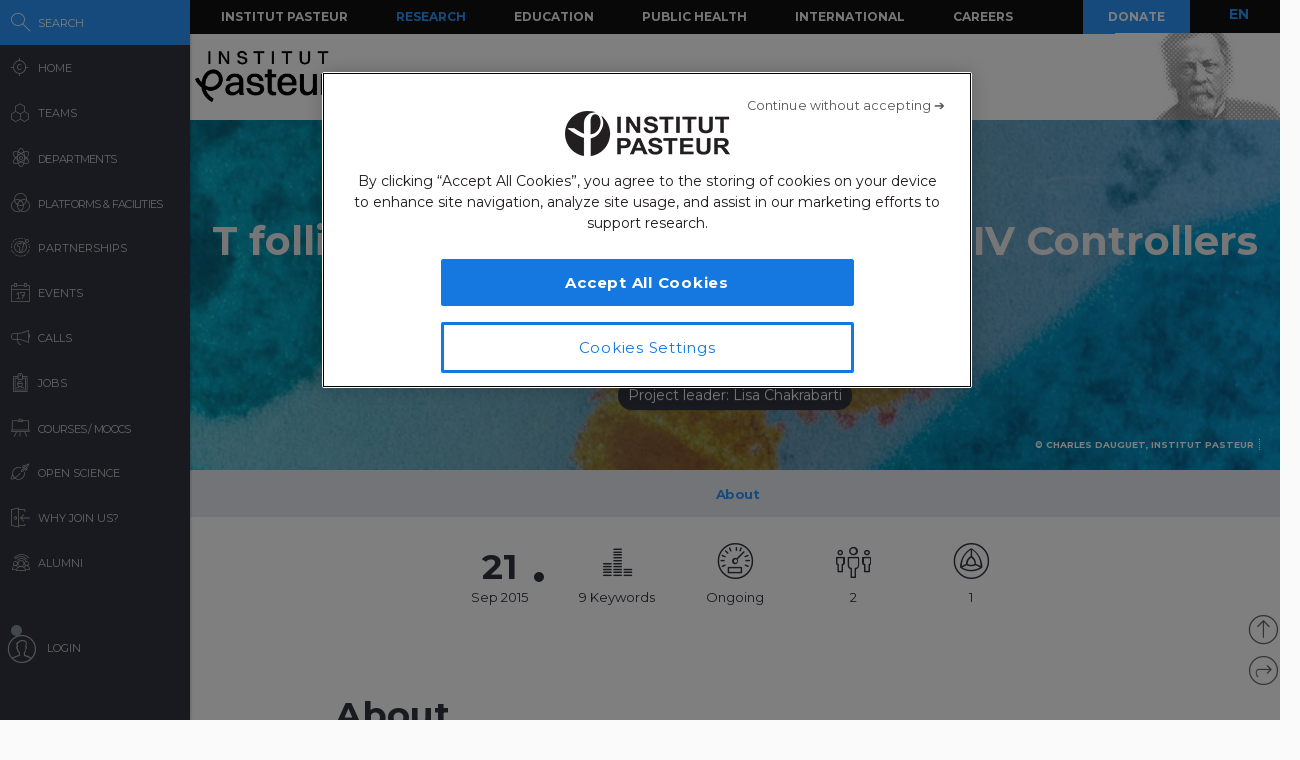

--- FILE ---
content_type: text/html; charset=UTF-8
request_url: https://research.pasteur.fr/ajax-related-content/?id=49865&n=6&pt=project
body_size: 1422
content:
<div id="main" class="site-main">

	<div id="primary" class="content-area no-side">
		<div id="content" class="site-content" role="main">
			

						
						
			
				<div id="related-container">
					
						
									<div class="related-wrap clear">
										<h3 class="related-title">You might be interested in																					</h3>
	
										<ul>
																					<li>
												<a href="https://research.pasteur.fr/en/project/stradivarious/" rel="bookmark">
													<div class="thumb round  ">
	
																													
															
																																			<div class="thumbnail">
																																									<picture><source srcset="https://research.pasteur.fr/wp-content/uploads/2015/06/research.pasteur.fr_sanso-150x150.jpg.webp 150w, https://research.pasteur.fr/wp-content/uploads/2015/06/research.pasteur.fr_sanso-250x250.jpg.webp 250w, https://research.pasteur.fr/wp-content/uploads/2015/06/research.pasteur.fr_sanso-50x50.jpg.webp 50w" sizes='auto, (max-width: 150px) 100vw, 150px' type="image/webp"><img width="150" height="150" src="https://research.pasteur.fr/wp-content/uploads/2015/06/research.pasteur.fr_sanso-150x150.jpg" class="attachment-thumbnail size-thumbnail wp-post-image" alt="" decoding="async" loading="lazy" srcset="https://research.pasteur.fr/wp-content/uploads/2015/06/research.pasteur.fr_sanso-150x150.jpg 150w, https://research.pasteur.fr/wp-content/uploads/2015/06/research.pasteur.fr_sanso-250x250.jpg 250w, https://research.pasteur.fr/wp-content/uploads/2015/06/research.pasteur.fr_sanso-50x50.jpg 50w" sizes="auto, (max-width: 150px) 100vw, 150px" data-eio="p" /></picture>																																																												</div>
																																																																																							
															
																											</div>
	
													<div class="description">
	
														<div class="s1-title">StraDiVarious</div>
	
															
															<div class="s2-title">
																																																																													Nathalie Sauvonnet																																														</div>
	
																											</div>
												</a>
											</li>
	
																					<li>
												<a href="https://research.pasteur.fr/en/project/anr-aapg2023-mint/" rel="bookmark">
													<div class="thumb round  ">
	
																													
															
																																			<div class="thumbnail">
																																									<picture><source srcset="https://research.pasteur.fr/wp-content/uploads/2015/07/research.pasteur.fr_institutpasteur_i02257-150x150.jpg.webp 150w, https://research.pasteur.fr/wp-content/uploads/2015/07/research.pasteur.fr_institutpasteur_i02257-250x250.jpg.webp 250w, https://research.pasteur.fr/wp-content/uploads/2015/07/research.pasteur.fr_institutpasteur_i02257-50x50.jpg.webp 50w" sizes='auto, (max-width: 150px) 100vw, 150px' type="image/webp"><img width="150" height="150" src="https://research.pasteur.fr/wp-content/uploads/2015/07/research.pasteur.fr_institutpasteur_i02257-150x150.jpg" class="attachment-thumbnail size-thumbnail wp-post-image" alt="" decoding="async" loading="lazy" srcset="https://research.pasteur.fr/wp-content/uploads/2015/07/research.pasteur.fr_institutpasteur_i02257-150x150.jpg 150w, https://research.pasteur.fr/wp-content/uploads/2015/07/research.pasteur.fr_institutpasteur_i02257-250x250.jpg 250w, https://research.pasteur.fr/wp-content/uploads/2015/07/research.pasteur.fr_institutpasteur_i02257-50x50.jpg 50w" sizes="auto, (max-width: 150px) 100vw, 150px" data-eio="p" /></picture>																																																												</div>
																																																																																							
															
																											</div>
	
													<div class="description">
	
														<div class="s1-title">ANR-AAPG2023 MINT</div>
	
															
															<div class="s2-title">
																																																																													Myrielle Dupont-rouzeyrol																																														</div>
	
																											</div>
												</a>
											</li>
	
																					<li>
												<a href="https://research.pasteur.fr/en/project/erc-stg-2024-the-multitudes-of-mosquito-viruses-and-their-impact-on-arbovirus-disease-ecology/" rel="bookmark">
													<div class="thumb round  ">
	
																													
															
																																			<div class="thumbnail">
																																									<picture><source srcset="https://research.pasteur.fr/wp-content/uploads/2015/07/research.pasteur.fr_institutpasteur_i02257-150x150.jpg.webp 150w, https://research.pasteur.fr/wp-content/uploads/2015/07/research.pasteur.fr_institutpasteur_i02257-250x250.jpg.webp 250w, https://research.pasteur.fr/wp-content/uploads/2015/07/research.pasteur.fr_institutpasteur_i02257-50x50.jpg.webp 50w" sizes='auto, (max-width: 150px) 100vw, 150px' type="image/webp"><img width="150" height="150" src="https://research.pasteur.fr/wp-content/uploads/2015/07/research.pasteur.fr_institutpasteur_i02257-150x150.jpg" class="attachment-thumbnail size-thumbnail wp-post-image" alt="" decoding="async" loading="lazy" srcset="https://research.pasteur.fr/wp-content/uploads/2015/07/research.pasteur.fr_institutpasteur_i02257-150x150.jpg 150w, https://research.pasteur.fr/wp-content/uploads/2015/07/research.pasteur.fr_institutpasteur_i02257-250x250.jpg 250w, https://research.pasteur.fr/wp-content/uploads/2015/07/research.pasteur.fr_institutpasteur_i02257-50x50.jpg 50w" sizes="auto, (max-width: 150px) 100vw, 150px" data-eio="p" /></picture>																																																												</div>
																																																																																							
															
																											</div>
	
													<div class="description">
	
														<div class="s1-title">ERC-2024-StG MULTITUDES</div>
	
															
															<div class="s2-title">
																																																																													Cassandra Koh																																														</div>
	
																											</div>
												</a>
											</li>
	
																					<li>
												<a href="https://research.pasteur.fr/en/project/immune-brain-communication-in-postnatal-development__trashed-2/" rel="bookmark">
													<div class="thumb round  ">
	
																													
															
																																			<div class="thumbnail">
																																									<picture><source srcset="https://research.pasteur.fr/wp-content/uploads/2021/04/research_pasteur-enbrain-immune-communicationfrinteractions-cerveau-immunite-bandeau-aleksandra-deczkowska-150x150.jpg.webp 150w, https://research.pasteur.fr/wp-content/uploads/2021/04/research_pasteur-enbrain-immune-communicationfrinteractions-cerveau-immunite-bandeau-aleksandra-deczkowska-50x50.jpg.webp 50w, https://research.pasteur.fr/wp-content/uploads/2021/04/research_pasteur-enbrain-immune-communicationfrinteractions-cerveau-immunite-bandeau-aleksandra-deczkowska-400x400.jpg.webp 400w" sizes='auto, (max-width: 150px) 100vw, 150px' type="image/webp"><img width="150" height="150" src="https://research.pasteur.fr/wp-content/uploads/2021/04/research_pasteur-enbrain-immune-communicationfrinteractions-cerveau-immunite-bandeau-aleksandra-deczkowska-150x150.jpg" class="attachment-thumbnail size-thumbnail wp-post-image" alt="" decoding="async" loading="lazy" srcset="https://research.pasteur.fr/wp-content/uploads/2021/04/research_pasteur-enbrain-immune-communicationfrinteractions-cerveau-immunite-bandeau-aleksandra-deczkowska-150x150.jpg 150w, https://research.pasteur.fr/wp-content/uploads/2021/04/research_pasteur-enbrain-immune-communicationfrinteractions-cerveau-immunite-bandeau-aleksandra-deczkowska-50x50.jpg 50w, https://research.pasteur.fr/wp-content/uploads/2021/04/research_pasteur-enbrain-immune-communicationfrinteractions-cerveau-immunite-bandeau-aleksandra-deczkowska-400x400.jpg 400w" sizes="auto, (max-width: 150px) 100vw, 150px" data-eio="p" /></picture>																																																												</div>
																																																																																							
															
																											</div>
	
													<div class="description">
	
														<div class="s1-title">Immune-brain communication in postnatal development</div>
	
															
															<div class="s2-title">
																																																																													Aleksandra Deczkowska																																														</div>
	
																											</div>
												</a>
											</li>
	
																					<li>
												<a href="https://research.pasteur.fr/en/project/exploring-mechanisms-of-tbev-infection-and-transmission-in-mouse-tick-models/" rel="bookmark">
													<div class="thumb round  ">
	
																													
															
																																			<div class="thumbnail">
																																									<img width="150" height="150" src="https://research.pasteur.fr/wp-content/uploads/2022/12/research_pasteur-pawel-czerwinski-f-rcfqp7ze4-unsplash-150x150.jpg" class="attachment-thumbnail size-thumbnail" alt="" decoding="async" loading="lazy" srcset="https://research.pasteur.fr/wp-content/uploads/2022/12/research_pasteur-pawel-czerwinski-f-rcfqp7ze4-unsplash-150x150.jpg 150w, https://research.pasteur.fr/wp-content/uploads/2022/12/research_pasteur-pawel-czerwinski-f-rcfqp7ze4-unsplash-50x50.jpg 50w, https://research.pasteur.fr/wp-content/uploads/2022/12/research_pasteur-pawel-czerwinski-f-rcfqp7ze4-unsplash-250x250.jpg 250w" sizes="auto, (max-width: 150px) 100vw, 150px" />																																																												</div>
																																																																																							
															
																											</div>
	
													<div class="description">
	
														<div class="s1-title">Exploring mechanisms of TBEV infection and transmission in mouse-tick models</div>
	
															
															<div class="s2-title">
																																																																													Caroline Manet																																														</div>
	
																											</div>
												</a>
											</li>
	
																					<li>
												<a href="https://research.pasteur.fr/en/project/vaxpox-strengthening-pandemics-preparedness-in-the-pasteur-network-through-mpox-response/" rel="bookmark">
													<div class="thumb round  ">
	
																													
															
																																			<div class="thumbnail">
																																									<picture><source srcset="https://research.pasteur.fr/wp-content/uploads/2015/07/research.pasteur.fr_electron-micrograph-of-ebola-virus-150x150.jpg.webp 150w, https://research.pasteur.fr/wp-content/uploads/2015/07/research.pasteur.fr_electron-micrograph-of-ebola-virus-250x250.jpg.webp 250w, https://research.pasteur.fr/wp-content/uploads/2015/07/research.pasteur.fr_electron-micrograph-of-ebola-virus-50x50.jpg.webp 50w" sizes='auto, (max-width: 150px) 100vw, 150px' type="image/webp"><img width="150" height="150" src="https://research.pasteur.fr/wp-content/uploads/2015/07/research.pasteur.fr_electron-micrograph-of-ebola-virus-150x150.jpg" class="attachment-thumbnail size-thumbnail wp-post-image" alt="" decoding="async" loading="lazy" srcset="https://research.pasteur.fr/wp-content/uploads/2015/07/research.pasteur.fr_electron-micrograph-of-ebola-virus-150x150.jpg 150w, https://research.pasteur.fr/wp-content/uploads/2015/07/research.pasteur.fr_electron-micrograph-of-ebola-virus-250x250.jpg 250w, https://research.pasteur.fr/wp-content/uploads/2015/07/research.pasteur.fr_electron-micrograph-of-ebola-virus-50x50.jpg 50w" sizes="auto, (max-width: 150px) 100vw, 150px" data-eio="p" /></picture>																																																												</div>
																																																																																							
															
																											</div>
	
													<div class="description">
	
														<div class="s1-title">VAXPOX: Modeling of mpox circulation, identification of groups at-risk of infection, and cost-effectiveness analyses of vaccine strategies in Central and West Africa</div>
	
															
															<div class="s2-title">
																																																																													Arnaud Fontanet																																														</div>
	
																											</div>
												</a>
											</li>
	
																				</ul>
									</div>
																						
							
				</div>
					</div><!-- #content -->
	</div><!-- #primary -->
</div><!-- #main -->

<!--Cached using Nginx-Helper on 2026-01-14 11:52:03. It took 254 queries executed in 0.513 seconds.-->
<!--Visit http://wordpress.org/extend/plugins/nginx-helper/faq/ for more details-->

--- FILE ---
content_type: text/html; charset=UTF-8
request_url: https://research.pasteur.fr/ajax-related-content/?id=49865&n=6&pt=team
body_size: 1147
content:
<div id="main" class="site-main">

	<div id="primary" class="content-area no-side">
		<div id="content" class="site-content" role="main">
			

						
						
			
				<div id="related-container">
					
						
									<div class="related-wrap clear">
										<h3 class="related-title">You might be interested in																					</h3>
	
										<ul>
																					<li>
												<a href="https://research.pasteur.fr/en/team/human-disease-models-core-facility/" rel="bookmark">
													<div class="thumb round  ">
	
																													
															
																<img width="150" height="150" src="https://research.pasteur.fr/wp-content/uploads/2022/12/research_pasteur-pawel-czerwinski-f-rcfqp7ze4-unsplash-150x150.jpg" class="attachment-thumbnail size-thumbnail" alt="" decoding="async" loading="lazy" srcset="https://research.pasteur.fr/wp-content/uploads/2022/12/research_pasteur-pawel-czerwinski-f-rcfqp7ze4-unsplash-150x150.jpg 150w, https://research.pasteur.fr/wp-content/uploads/2022/12/research_pasteur-pawel-czerwinski-f-rcfqp7ze4-unsplash-50x50.jpg 50w, https://research.pasteur.fr/wp-content/uploads/2022/12/research_pasteur-pawel-czerwinski-f-rcfqp7ze4-unsplash-250x250.jpg 250w" sizes="auto, (max-width: 150px) 100vw, 150px" />	
															
																											</div>
	
													<div class="description">
	
														<div class="s1-title">Human Disease Models core facility</div>
	
															
															<div class="s2-title">
																																																																													Mathilde Dusseaux																																														</div>
	
																											</div>
												</a>
											</li>
	
																					<li>
												<a href="https://research.pasteur.fr/en/team/microbiome-host-interactions/" rel="bookmark">
													<div class="thumb round  ">
	
																													
															
															<picture><source srcset="https://research.pasteur.fr/wp-content/uploads/2024/06/research_pasteur-research-pasteur-bandeau-g5-b-chassaing-150x150.jpg.webp 150w, https://research.pasteur.fr/wp-content/uploads/2024/06/research_pasteur-research-pasteur-bandeau-g5-b-chassaing-300x300.jpg.webp 300w, https://research.pasteur.fr/wp-content/uploads/2024/06/research_pasteur-research-pasteur-bandeau-g5-b-chassaing-1024x1024.jpg.webp 1024w, https://research.pasteur.fr/wp-content/uploads/2024/06/research_pasteur-research-pasteur-bandeau-g5-b-chassaing-768x768.jpg.webp 768w, https://research.pasteur.fr/wp-content/uploads/2024/06/research_pasteur-research-pasteur-bandeau-g5-b-chassaing-50x50.jpg.webp 50w, https://research.pasteur.fr/wp-content/uploads/2024/06/research_pasteur-research-pasteur-bandeau-g5-b-chassaing-250x250.jpg.webp 250w, https://research.pasteur.fr/wp-content/uploads/2024/06/research_pasteur-research-pasteur-bandeau-g5-b-chassaing.jpg.webp 1448w" sizes='auto, (max-width: 150px) 100vw, 150px' type="image/webp"><img width="150" height="150" src="https://research.pasteur.fr/wp-content/uploads/2024/06/research_pasteur-research-pasteur-bandeau-g5-b-chassaing-150x150.jpg" class="attachment-thumbnail size-thumbnail wp-post-image" alt="" decoding="async" loading="lazy" srcset="https://research.pasteur.fr/wp-content/uploads/2024/06/research_pasteur-research-pasteur-bandeau-g5-b-chassaing-150x150.jpg 150w, https://research.pasteur.fr/wp-content/uploads/2024/06/research_pasteur-research-pasteur-bandeau-g5-b-chassaing-300x300.jpg 300w, https://research.pasteur.fr/wp-content/uploads/2024/06/research_pasteur-research-pasteur-bandeau-g5-b-chassaing-1024x1024.jpg 1024w, https://research.pasteur.fr/wp-content/uploads/2024/06/research_pasteur-research-pasteur-bandeau-g5-b-chassaing-768x768.jpg 768w, https://research.pasteur.fr/wp-content/uploads/2024/06/research_pasteur-research-pasteur-bandeau-g5-b-chassaing-50x50.jpg 50w, https://research.pasteur.fr/wp-content/uploads/2024/06/research_pasteur-research-pasteur-bandeau-g5-b-chassaing-250x250.jpg 250w, https://research.pasteur.fr/wp-content/uploads/2024/06/research_pasteur-research-pasteur-bandeau-g5-b-chassaing.jpg 1448w" sizes="auto, (max-width: 150px) 100vw, 150px" data-eio="p" /></picture>	
															
																											</div>
	
													<div class="description">
	
														<div class="s1-title">Microbiome-Host Interactions</div>
	
															
															<div class="s2-title">
																																																																													Benoit Chassaing																																														</div>
	
																											</div>
												</a>
											</li>
	
																					<li>
												<a href="https://research.pasteur.fr/en/team/dendritic-cells-and-adaptive-immunity/" rel="bookmark">
													<div class="thumb round  ">
	
																													
															
															<picture><source srcset="https://research.pasteur.fr/wp-content/uploads/2023/03/research_pasteur-endendritic-cells-and-adaptive-immunityfrcellules-dendritiques-et-immunite-adaptative-institutpasteur-46120-150x150.jpg.webp 150w, https://research.pasteur.fr/wp-content/uploads/2023/03/research_pasteur-endendritic-cells-and-adaptive-immunityfrcellules-dendritiques-et-immunite-adaptative-institutpasteur-46120-50x50.jpg.webp 50w, https://research.pasteur.fr/wp-content/uploads/2023/03/research_pasteur-endendritic-cells-and-adaptive-immunityfrcellules-dendritiques-et-immunite-adaptative-institutpasteur-46120-250x250.jpg.webp 250w" sizes='auto, (max-width: 150px) 100vw, 150px' type="image/webp"><img width="150" height="150" src="https://research.pasteur.fr/wp-content/uploads/2023/03/research_pasteur-endendritic-cells-and-adaptive-immunityfrcellules-dendritiques-et-immunite-adaptative-institutpasteur-46120-150x150.jpg" class="attachment-thumbnail size-thumbnail wp-post-image" alt="" decoding="async" loading="lazy" srcset="https://research.pasteur.fr/wp-content/uploads/2023/03/research_pasteur-endendritic-cells-and-adaptive-immunityfrcellules-dendritiques-et-immunite-adaptative-institutpasteur-46120-150x150.jpg 150w, https://research.pasteur.fr/wp-content/uploads/2023/03/research_pasteur-endendritic-cells-and-adaptive-immunityfrcellules-dendritiques-et-immunite-adaptative-institutpasteur-46120-50x50.jpg 50w, https://research.pasteur.fr/wp-content/uploads/2023/03/research_pasteur-endendritic-cells-and-adaptive-immunityfrcellules-dendritiques-et-immunite-adaptative-institutpasteur-46120-250x250.jpg 250w" sizes="auto, (max-width: 150px) 100vw, 150px" data-eio="p" /></picture>	
															
																											</div>
	
													<div class="description">
	
														<div class="s1-title">Dendritic cells and adaptive immunity</div>
	
															
															<div class="s2-title">
																																																																													Pierre Guermonprez																																														</div>
	
																											</div>
												</a>
											</li>
	
																					<li>
												<a href="https://research.pasteur.fr/en/team/translational-immunology/" rel="bookmark">
													<div class="thumb round  ">
	
																													
															
																<img width="150" height="150" src="https://research.pasteur.fr/wp-content/uploads/2022/12/research_pasteur-pawel-czerwinski-f-rcfqp7ze4-unsplash-150x150.jpg" class="attachment-thumbnail size-thumbnail" alt="" decoding="async" loading="lazy" srcset="https://research.pasteur.fr/wp-content/uploads/2022/12/research_pasteur-pawel-czerwinski-f-rcfqp7ze4-unsplash-150x150.jpg 150w, https://research.pasteur.fr/wp-content/uploads/2022/12/research_pasteur-pawel-czerwinski-f-rcfqp7ze4-unsplash-50x50.jpg 50w, https://research.pasteur.fr/wp-content/uploads/2022/12/research_pasteur-pawel-czerwinski-f-rcfqp7ze4-unsplash-250x250.jpg 250w" sizes="auto, (max-width: 150px) 100vw, 150px" />	
															
																											</div>
	
													<div class="description">
	
														<div class="s1-title">Translational Immunology</div>
	
															
															<div class="s2-title">
																																																																													Darragh Duffy																																														</div>
	
																											</div>
												</a>
											</li>
	
																					<li>
												<a href="https://research.pasteur.fr/en/team/institut-pasteur-theravectys-joint-laboratory/" rel="bookmark">
													<div class="thumb round  ">
	
																													
															
																<img width="150" height="150" src="https://research.pasteur.fr/wp-content/uploads/2022/12/research_pasteur-pawel-czerwinski-f-rcfqp7ze4-unsplash-150x150.jpg" class="attachment-thumbnail size-thumbnail" alt="" decoding="async" loading="lazy" srcset="https://research.pasteur.fr/wp-content/uploads/2022/12/research_pasteur-pawel-czerwinski-f-rcfqp7ze4-unsplash-150x150.jpg 150w, https://research.pasteur.fr/wp-content/uploads/2022/12/research_pasteur-pawel-czerwinski-f-rcfqp7ze4-unsplash-50x50.jpg 50w, https://research.pasteur.fr/wp-content/uploads/2022/12/research_pasteur-pawel-czerwinski-f-rcfqp7ze4-unsplash-250x250.jpg 250w" sizes="auto, (max-width: 150px) 100vw, 150px" />	
															
																											</div>
	
													<div class="description">
	
														<div class="s1-title">Institut Pasteur-TheraVectys Joint Laboratory</div>
	
															
															<div class="s2-title">
																																																																													Pierre Charneau																																														</div>
	
																											</div>
												</a>
											</li>
	
																					<li>
												<a href="https://research.pasteur.fr/en/team/virus-and-cellular-stress/" rel="bookmark">
													<div class="thumb round  ">
	
																													
															
																<img width="150" height="150" src="https://research.pasteur.fr/wp-content/uploads/2022/12/research_pasteur-pawel-czerwinski-f-rcfqp7ze4-unsplash-150x150.jpg" class="attachment-thumbnail size-thumbnail" alt="" decoding="async" loading="lazy" srcset="https://research.pasteur.fr/wp-content/uploads/2022/12/research_pasteur-pawel-czerwinski-f-rcfqp7ze4-unsplash-150x150.jpg 150w, https://research.pasteur.fr/wp-content/uploads/2022/12/research_pasteur-pawel-czerwinski-f-rcfqp7ze4-unsplash-50x50.jpg 50w, https://research.pasteur.fr/wp-content/uploads/2022/12/research_pasteur-pawel-czerwinski-f-rcfqp7ze4-unsplash-250x250.jpg 250w" sizes="auto, (max-width: 150px) 100vw, 150px" />	
															
																											</div>
	
													<div class="description">
	
														<div class="s1-title">Virus and cellular stress</div>
	
															
															<div class="s2-title">
																																																																													Jean-Pierre Vartanian																																														</div>
	
																											</div>
												</a>
											</li>
	
																				</ul>
									</div>
																						
							
				</div>
					</div><!-- #content -->
	</div><!-- #primary -->
</div><!-- #main -->

<!--Cached using Nginx-Helper on 2026-01-14 11:52:03. It took 241 queries executed in 0.417 seconds.-->
<!--Visit http://wordpress.org/extend/plugins/nginx-helper/faq/ for more details-->